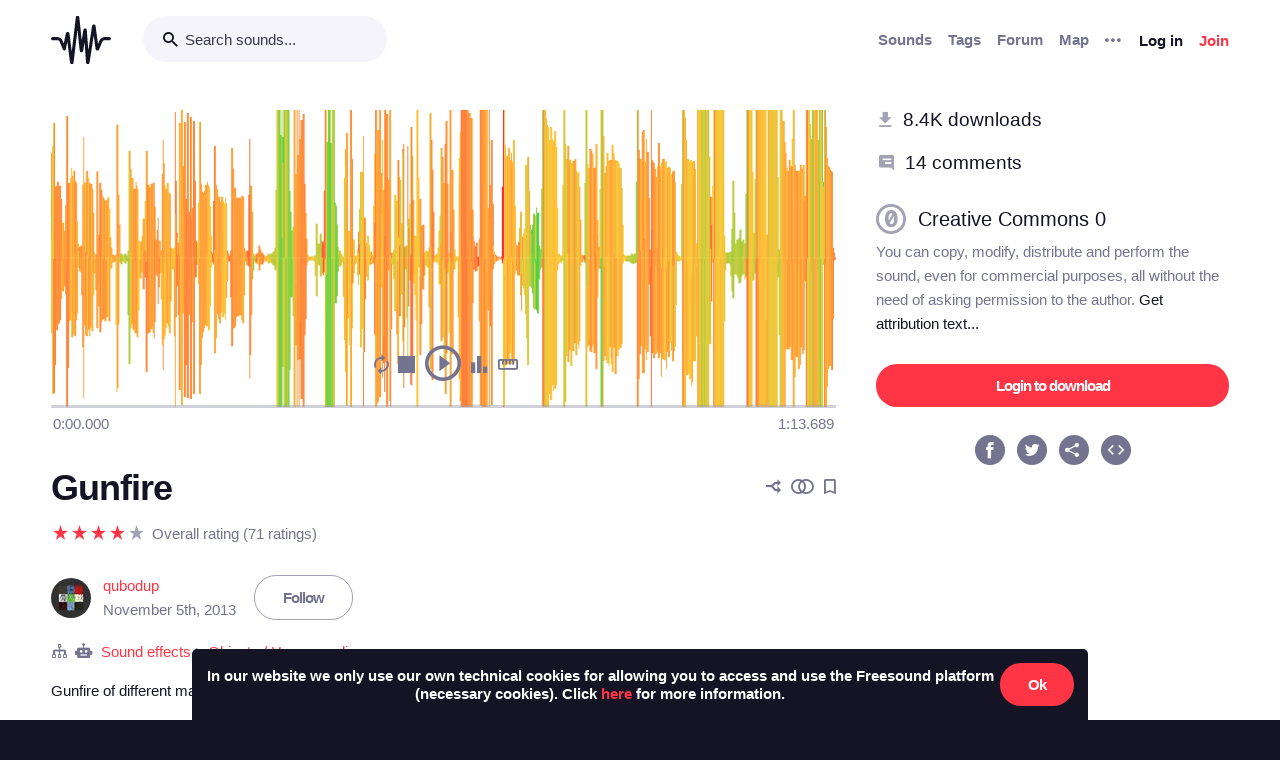

--- FILE ---
content_type: text/html; charset=utf-8
request_url: https://freesound.org/people/qubodup/sounds/205588/
body_size: 10432
content:



<!doctype html>
<html lang="en">
<head>
    <meta charset="utf-8">
    <meta name="viewport" content="width=0">
    <meta name="theme-color" content="#000000">
    <title>Freesound - Gunfire by qubodup</title>
    <meta name="description" content="Freesound: collaborative database of creative-commons licensed sound for musicians and sound lovers. Have you freed your sound today?">
    <meta name="keywords" content="free, sound">
    <link rel="apple-touch-icon" sizes="180x180" href="/apple-touch-icon.png">
    <link rel="icon" type="image/png" sizes="32x32" href="/favicon-32x32.png">
    <link rel="icon" type="image/png" sizes="16x16" href="/favicon-16x16.png">
    <link rel="manifest" href="/site.webmanifest">
    <link rel="mask-icon" href="/safari-pinned-tab.svg" color="#fd5b65">
    <meta name="theme-color" content="#fd5b65">
    <meta name="msapplication-config" content="none" />
    
    
    
    <meta property="og:title" content="Gunfire by qubodup" />
    <meta property="og:type" content="song" />
    <meta property="og:audio" content="https://freesound.orghttps://cdn.freesound.org/previews/205/205588_71257-lq.mp3" />
    <meta property="og:audio:artist" content="qubodup" />
    <meta property="og:audio:title" content="Gunfire" />
    <meta property="og:url" content="https://freesound.org/people/qubodup/sounds/205588/" />
    <meta property="og:audio:type" content="application/mp3" />
    <meta property="og:site_name" content="Freesound" />
    <meta property="og:image" content="https://cdn.freesound.org/displays/205/205588_71257_wave_L.png" />
    <meta property="og:image:alt" content="A waveform image of the sound" />
    <meta property="fb:admins" content="100002130282170" />
    <meta name="twitter:card" content="player" />
    <meta name="twitter:site" content="@freesound_dev" />
    <meta name="twitter:title" content="Gunfire" />
    <meta name="twitter:description" content="Gunfire of different machine guns, rifles, grenade launchers and arms at different perspectives.

Extracted from video (&lt;a href=&quot;http://www.youtube.com/watch?v=kg09gqeomaA&quot; rel=&quot;nofollow&quot;&gt;&lt;img src=&quot;http://img.youtube.com/vi/kg09gqeomaA/2.jpg&quot; /&gt;&lt;/a&gt; &lt;a href=&quot;http://www.youtube.com/watch?v=z7DhyXt8g1E&quot; rel=&quot;nofollow&quot;&gt;&lt;img src=&quot;http://img.youtube.com/vi/z7DhyXt8g1E/2.jpg&quot; /&gt;&lt;/a&gt;) by a US Government agency, &lt;a href=&quot;http://en.wikipedia.org/wiki/Wikipedia:Public_domain_resources#U.S._federal_government&quot; rel=&quot;nofollow&quot;&gt;thus&lt;/a&gt; public domain.

This sound is cc0/public domain but I highly recommend that you include a link to this page when using it, to avoid misunderstandings.

Find many more military sounds in my &lt;a href=&quot;http://www.freesound.org/people/qubodup/packs/4366/&quot; rel=&quot;nofollow&quot;&gt;military sounds pack&lt;/a&gt;, also located on Freesound.

&lt;a href=&quot;http://qubodup.wordpress.com/2012/08/16/audio-use-flac-instead-of-aiff-and-wave-use-vorbis-instead-of-mp3/&quot; rel=&quot;nofollow&quot;&gt;&lt;strong&gt;&lt;img src=&quot;http://farm9.staticflickr.com/8070/8213683889_517a10ef52_o.png&quot; alt=&quot;Audio File Format Heroes And Fools&quot; /&gt;
On FLAC and OGG Vorbis audio file formats&lt;/strong&gt;&lt;/a&gt;.

&lt;a href=&quot;http://www.freesound.org/people/qubodup/&quot; rel=&quot;nofollow&quot;&gt;Contact me&lt;/a&gt; if you have interest in specific sounds for open source or commercial purpose." />
    <meta name="twitter:image" content="https://cdn.freesound.org/displays/205/205588_71257_wave_L.png" />
    <meta name="twitter:player" content="https://freesound.org/embed/sound/iframe/205588/simple/full_size/" />
    <meta name="twitter:player:width" content="440" />
    <meta name="twitter:player:height" content="132" />
    <meta name="twitter:player:stream" content="https://cdn.freesound.org/previews/205/205588_71257-lq.mp3" />
    <meta name="twitter:player:stream:content_type" content="audio/mp4" />

    
    
    <link id="style" rel="stylesheet" href="/static/bw-frontend/dist/index.c8468909e252.css">
    
    
</head>
<body>
    <noscript>
        You need to enable JavaScript to run this app.
    </noscript>
    

<div class="modal " id="loginModal" tabindex="-1" role="dialog" aria-label="Login modal" aria-hidden="true">
    <div class="modal-wrapper">
        <div class="modal-dialog modal-dialog-centered">
            <div class="modal-content">
                <div class="modal-header">
                    <span class="close" data-dismiss="modal" aria-label="Close">
                        <span class="bw-icon-close ">
    
</span>
                    </span>
                </div>
                <div class="modal-body">
                    
<div class="col-12">
    <div class="text-center">
        <h4 class="v-spacing-5">Log in to Freesound</h4>
        <form id="loginForm" class="bw-form bw-form-less-spacing" method="post" action="/home/login/"><input type="hidden" name="csrfmiddlewaretoken" value="sGm2jHz5PzeukvOgHWYEHueodV58mwYKYQhDOblpNcEnPmO2t6hyu0vPKuh5LDxs">
            <p>
    <label for="id_username">Username:</label>
    <input type="text" name="username" autofocus autocapitalize="none" autocomplete="username" maxlength="150" placeholder="Enter your email or username" required id="id_username">
    
    
  </p>

  
  <p>
    <label for="id_password">Password:</label>
    <input type="password" name="password" autocomplete="current-password" placeholder="Enter your password" required id="id_password">
    
    
      
    
  </p>
            <input type="hidden" name="next" value="/people/qubodup/sounds/205588/" />
            <button type="submit" class="btn-primary v-spacing-top-2">Log in</button>
        </form>
    </div>
</div>

                </div>
                <div class="modal-footer">
                    
    <a class="v-spacing-top-3" data-toggle="problems-logging-in-modal">Problems logging in?</a>

                </div>
                <div class="modal-extra-info">
                    
    <a data-toggle="registration-modal">Don't have an account? Join now</a>

                </div>
            </div>
        </div>
    </div>
</div>
    

<div class="modal " id="problemsLoggingInModal" tabindex="-1" role="dialog" aria-label="Problems logging in modal" aria-hidden="true">
    <div class="modal-wrapper">
        <div class="modal-dialog modal-dialog-centered">
            <div class="modal-content">
                <div class="modal-header">
                    <span class="close" data-dismiss="modal" aria-label="Close">
                        <span class="bw-icon-close ">
    
</span>
                    </span>
                </div>
                <div class="modal-body">
                    
<div class="col-12">
    <div class="text-center">
        <h4 class="v-spacing-5">Problems logging in?</h4>
        <div class="text-grey v-spacing-top-negative-1 v-spacing-4">
            Enter your email or username below and we'll send you a link to help you login into your account.
        </div>
        <form id="problemsLoggingInModalForm" class="bw-form bw-form-less-spacing" method="post" action="/home/problems/"><input type="hidden" name="csrfmiddlewaretoken" value="sGm2jHz5PzeukvOgHWYEHueodV58mwYKYQhDOblpNcEnPmO2t6hyu0vPKuh5LDxs">
            <p>
    
    <input type="text" name="username_or_email" maxlength="254" placeholder="Your email or username" required id="id_username_or_email">
    
    
      
    
  </p>
            <button id="recovery-account" type="submit" class="btn-primary v-spacing-top-2">Send me a link</button>
        </form>
    </div>
</div>

                </div>
                <div class="modal-footer">
                    
    <a class="v-spacing-top-3" data-link="loginModal"><span class="bw-icon-chevron bw-icon__chevron_left">
    
</span> Back to log in</a>

                </div>
                <div class="modal-extra-info">
                    
                </div>
            </div>
        </div>
    </div>
</div>
    

<div class="modal " id="feedbackRegistration" tabindex="-1" role="dialog" aria-label="Registration complete modal" aria-hidden="true">
    <div class="modal-wrapper">
        <div class="modal-dialog modal-dialog-centered">
            <div class="modal-content">
                <div class="modal-header">
                    <span class="close" data-dismiss="modal" aria-label="Close">
                        <span class="bw-icon-close ">
    
</span>
                    </span>
                </div>
                <div class="modal-body">
                    
<div class="col-12">
    <div class="text-center">
        <h4 class="v-spacing-5">Almost there!</h4>
        <p class="main-text">We've sent a verification link by email</p>
        <p class="secondary-text">Didn't receive the email? Check your Spam folder, it may have been caught by a filter. If you still don't see it, you can <a href="/home/reactivate/">resend the verification email</a>.</p>
    </div>
</div>

                </div>
                <div class="modal-footer">
                    
                </div>
                <div class="modal-extra-info">
                    
                </div>
            </div>
        </div>
    </div>
</div>
    

<div class="modal zindex2000" id="confirmationModal" tabindex="-1" role="dialog" aria-label="Confirmation modal" aria-hidden="true">
    <div class="modal-wrapper">
        <div class="modal-dialog modal-dialog-centered">
            <div class="modal-content">
                <div class="modal-header">
                    <span class="close" data-dismiss="modal" aria-label="Close">
                        <span class="bw-icon-close ">
    
</span>
                    </span>
                </div>
                <div class="modal-body">
                    
    <div class="text-center">
        <h4 id="confirmationModalTitle">Default title</h4>
        <div id="confirmationModalHelpText" class="v-spacing-top-2"></div>
        <div class="row v-spacing-top-4 v-spacing-3">
            <div class="col-4 offset-2">
                <form id="confirmationModalAcceptSubmitForm" method="post" action=""><input type="hidden" name="csrfmiddlewaretoken" value="sGm2jHz5PzeukvOgHWYEHueodV58mwYKYQhDOblpNcEnPmO2t6hyu0vPKuh5LDxs">
                    <button type="submit" class="btn-primary">Yes</button>
                </form>
            </div>
            <div class="col-4">
                <button class="btn-secondary" data-dismiss="modal">Cancel</button>
            </div>
        </div>
    </div>

                </div>
                <div class="modal-footer">
                    
                </div>
                <div class="modal-extra-info">
                    
                </div>
            </div>
        </div>
    </div>
</div>
    <div id="genericModalWrapper"></div>
    <div class="toast" role="alert" aria-live="assertive" aria-atomic="true">
    <div class="toast-body"></div>
</div>
    <div class="notifications-wrapper"></div>
    
    <div class="bw-page" aria-hidden="false">
        
        
        
<nav class="bw-nav">
    <div class="container bw-nav__container">
        <form method="get" action="/search/">
        <div class="bw-nav__logo-search-container">
            <div class="bw-nav__logo">
                <a href="/" class="no-hover"></a>
            </div>
            <div class="input-wrapper">
                <input name="q" type="search" class="bw-nav__search" placeholder="Search sounds..." autocomplete="off" />
            </div>
        </div>
        </form>
        <ul class="bw-nav__actions" role="menu">
            <li class="bw-nav__action d-none d-lg-flex">
    <a class="bw-link--grey font-weight-bold" href="/browse/" role="menuitem">Sounds</a>
</li>
<li class="bw-nav__action d-none d-lg-flex">
    <a class="bw-link--grey font-weight-bold" href="/browse/tags/" role="menuitem">Tags</a>
</li>
<li class="bw-nav__action d-none d-lg-flex">
    <a class="bw-link--grey font-weight-bold" href="/forum/" role="menuitem">Forum</a>
</li>
<li class="bw-nav__action d-none d-lg-flex">
    <a class="bw-link--grey font-weight-bold" href="/browse/geotags/" role="menuitem">Map</a>
</li>
<li class="bw-nav__action dropdown">
    <a class="bw-link--grey bw-nav__menu dropdown-toggle no-hover bw-icon-ellipsis" id="three-dots-menu" aria-label="Menu"
       data-toggle="dropdown" tabindex="0"></a>
    <ul class="dropdown-menu" aria-labelledby="three-dots-menu">
        <li class="bw-nav__action dropdown-item d-lg-none">
            <a class="bw-link--black" href="/browse/">Sounds</a>
        </li>
        <li class="bw-nav__action dropdown-item">
            <a class="bw-link--black" href="/browse/packs/">Packs</a>
        </li>
        <li class="bw-nav__action dropdown-item d-lg-none">
            <a class="bw-link--black" href="/forum/">Forum</a>
        </li>
        <li class="bw-nav__action dropdown-item d-lg-none">
            <a class="bw-link--black" href="/browse/geotags/">Map</a>
        </li>
        <li class="bw-nav__action dropdown-item d-lg-none">
            <a class="bw-link--black" href="/browse/tags/">Tags</a>
        </li>
        <li class="bw-nav__action dropdown-item">
            <a class="bw-link--black" href="/browse/random/">Random sound</a>
        </li>
        <li class="bw-nav__action dropdown-item">
            <a class="bw-link--black" href="/charts/">Charts</a>
        </li>
        <li class="bw-nav__action dropdown-item d-lg-none">
            <a class="bw-link--black" href="/donations/donate/">Donate</a>
        </li>
        <li class="bw-nav__action dropdown-item">
            <a class="bw-link--grey" href="/help/faq/">Help</a>
        </li>
                
    </ul>
</li>

            



    <li class="bw-nav__action">
        <button class="btn-secondary" data-toggle="login-modal" data-target="#loginModal" role="menuitem">Log in</button>
    </li>
    <li class="bw-nav__action d-none d-lg-flex">
        <button class="btn-primary" data-toggle="registration-modal" data-target="#registerModal" role="menuitem">Join</button>
    </li>


        </ul>
    </div>
</nav>
        
        
    <div class="container">
        <div class="navbar-space-filler v-spacing-7 padding-bottom-7 v-spacing-top-5">
            
            <div class="row no-gutters ">
                <div class="col-md-8">
                    




    
        
        <div aria-label="Sound Gunfire by ">
        <div
    class="bw-player"
    data-sound-id="205588"
    data-size="big"

    data-collection="false"
    data-collection-modal-content-url="" 
    

    data-bookmark="false"
    data-bookmark-modal-url=""
    data-add-bookmark-url=""

    data-similar-sounds="false"
    data-similar-sounds-modal-url=""
    data-remix-group="false"
    data-remix-group-modal-url=""
    data-mp3="https://cdn.freesound.org/previews/205/205588_71257-lq.mp3"
    data-ogg="https://cdn.freesound.org/previews/205/205588_71257-lq.ogg"
    data-waveform="https://cdn.freesound.org/displays/205/205588_71257_wave_bw_L.png"
    data-spectrum="https://cdn.freesound.org/displays/205/205588_71257_spec_bw_L.jpg"
    data-title="Gunfire"
    data-duration="73.6893"
    data-samplerate="48000.0"
    data-show-milliseconds="true"
    data-favorite="false"
    data-num-comments="14" 
    data-num-downloads="8438" 
    
    tabindex="0">  
</div>
        <div class="bw-player-big__controls"></div>
        </div>

    

                    <div class="bw-sound-page__information v-spacing-top-5 word-wrap-break-word">
                        
                        <div class="row middle">
                            <div class="col-10 overflow-hidden">
                                <h1><a class="bw-link--black" href="/people/qubodup/sounds/205588/">Gunfire</a></h1>
                            </div>
                            <div class="col-2 text-right">
                                <div class="text-grey">
                                    
                                    <button title="See sound's remix group" aria-label="See sound's remix group" class="btn-neutral" data-toggle="remix-group-modal" data-modal-activation-param="remix_group" data-modal-content-url="/people/qubodup/sounds/205588/remixes/?ajax=1">
                                        <span class="bw-icon-remix ">
    
</span>
                                    </button>
                                    
                                    
                                    <span class="h-spacing-left-1"></span>
                                    <button title="Find similar sounds" aria-label="Find similar sounds" class="btn-neutral" data-toggle="similar-sounds-modal" data-modal-activation-param="similar" data-modal-content-url="/people/qubodup/sounds/205588/similar/?ajax=1">
                                        <span class="bw-icon-similar ">
    
</span>
                                    </button>
                                    
                                    
                                    <span class="h-spacing-left-1"></span>
                                    <button title="Bookmark this sound" aria-label="Bookmark this sound" class="btn-neutral" data-toggle="bookmark-modal" data-modal-url="/home/bookmarks/get_form_for_sound/205588/" data-add-bookmark-url="/home/bookmarks/add/205588/">
                                        <span class="bw-icon-bookmark ">
    
</span>
                                    </button>
                                    
                                </div>
                            </div>
                        </div>

                        <div class="middle v-spacing-top-2">
<div class="bw-rating__container" 
    data-show-added-rating-on-save="false" 
    
    aria-label="Average rating of 4.4">
    
        
            <div class="bw-rating__star-no-editable" data-value="5">
        
            
                <span class="bw-icon-star text-light-grey">
    
</span>
            
        
            </div>
        
    
        
            <div class="bw-rating__star-no-editable" data-value="4">
        
            
                <span class="bw-icon-star text-red">
    
</span>
            
        
            </div>
        
    
        
            <div class="bw-rating__star-no-editable" data-value="3">
        
            
                <span class="bw-icon-star text-red">
    
</span>
            
        
            </div>
        
    
        
            <div class="bw-rating__star-no-editable" data-value="2">
        
            
                <span class="bw-icon-star text-red">
    
</span>
            
        
            </div>
        
    
        
            <div class="bw-rating__star-no-editable" data-value="1">
        
            
                <span class="bw-icon-star text-red">
    
</span>
            
        
            </div>
        
    
</div><span class="bw-rating__count text-grey h-spacing-left-1">Overall rating (71 ratings)</span></div>

                        <div class="middle bw-sound-page__user v-spacing-top-5">
                            <div class="h-spacing-1">
                                
    <div class="avatar" style="width:40px;height:40px;">
        <img src="/data/avatars/71/71257_M.jpg"  class="avatar " style="width:40px;height:40px;" />
    </div>

                            </div>
                            <div class="h-spacing-left-1 ellipsis">
                                <a href="/people/qubodup/">qubodup</a>
                                <p class="text-grey">November 5th, 2013</p>
                            </div>
                            
                                <div class="h-spacing-left-3">
                                    
                                        <a class="no-hover btn-inverse" href="/follow/follow_user/qubodup/?next=/people/qubodup/sounds/205588/">Follow</a>
                                    
                                </div>
                            
                        </div>
                        <div class="middle v-spacing-top-3 dot-separated-divs text-grey">
                            
                             
                                <div class="ellipsis">
                                    <span class="bw-icon-tree ">
    
</span>
                                    <span title="This category was added automatically by an algorithm"><span class="bw-icon-robot ">
    
</span></span>
                                    <a href="/search/?f=category%3A%22Sound+effects%22" title="Category: Sound effects">Sound effects</a> > <a href="/search/?f=category%3A%22Sound+effects%22+subcategory%3A%22Objects+%2F+House+appliances%22" title="Subcategory: Objects / House appliances">Objects / House appliances</a>
                                </div>
                            
                            
                            
                            
                        </div>
                        <div class="v-spacing-top-1">
                            <div id="soundDescriptionSection">
                                <p>Gunfire of different machine guns, rifles, grenade launchers and arms at different perspectives.</p>

<p>Extracted from video (<a href="http://www.youtube.com/watch?v=kg09gqeomaA" rel="nofollow"><a href="http://img.youtube.com/vi/kg09gqeomaA/2.jpg">http://img.youtube.com/vi/kg09gqeomaA/2.jpg</a></a> <a href="http://www.youtube.com/watch?v=z7DhyXt8g1E" rel="nofollow"><a href="http://img.youtube.com/vi/z7DhyXt8g1E/2.jpg">http://img.youtube.com/vi/z7DhyXt8g1E/2.jpg</a></a>) by a US Government agency, <a href="http://en.wikipedia.org/wiki/Wikipedia:Public_domain_resources#U.S._federal_government" rel="nofollow">thus</a> public domain.</p>

<p>This sound is cc0/public domain but I highly recommend that you include a link to this page when using it, to avoid misunderstandings.</p>

<p>Find many more military sounds in my <a href="http://www.freesound.org/people/qubodup/packs/4366/" rel="nofollow">military sounds pack</a>, also located on Freesound.</p>

<p><a href="http://qubodup.wordpress.com/2012/08/16/audio-use-flac-instead-of-aiff-and-wave-use-vorbis-instead-of-mp3/" rel="nofollow"><strong><a href="http://farm9.staticflickr.com/8070/8213683889_517a10ef52_o.png">http://farm9.staticflickr.com/8070/8213683889_517a10ef52_o.png</a><br>On FLAC and OGG Vorbis audio file formats</strong></a>.</p>

<p><a href="http://www.freesound.org/people/qubodup/" rel="nofollow">Contact me</a> if you have interest in specific sounds for open source or commercial purpose.</p>
                            </div>
                            
                                <div class="v-spacing-top-3 text-grey">
                                    <p><p>See <a href="https://freesound.org/people/qubodup/" rel="nofollow">profile</a> for CC BY attribution requirements.</p></p>
                                </div>
                            
                            <div class="v-spacing-top-3">
                                <a href="javascript:void(0);" title="Flag this sound as illegal, offensive or other..." class="text-light-grey" data-toggle="flag-sound-modal" data-modal-activation-param="flag" data-modal-content-url="/people/qubodup/sounds/205588/flag/?ajax=1">
                                    <span class="bw-icon-flag ">
    
</span> Sound illegal or offensive? Flag it!
                                </a>
                            </div>
                            <div class="v-spacing-top-3">
                                
                                    <div class="display-inline-block"><a href="/browse/tags/ammo/"  class="no-hover btn-inverse text-black font-weight-normal border-grey-light text-center no-border-radius padding-1 no-text-wrap h-spacing-1 line-height-38 no-letter-spacing opacity-050 tag-container h-spacing-1">
    ammo
</a></div>
                                
                                    <div class="display-inline-block"><a href="/browse/tags/ammunition/"  class="no-hover btn-inverse text-black font-weight-normal border-grey-light text-center no-border-radius padding-1 no-text-wrap h-spacing-1 line-height-38 no-letter-spacing opacity-050 tag-container h-spacing-1">
    ammunition
</a></div>
                                
                                    <div class="display-inline-block"><a href="/browse/tags/battle/"  class="no-hover btn-inverse text-black font-weight-normal border-grey-light text-center no-border-radius padding-1 no-text-wrap h-spacing-1 line-height-38 no-letter-spacing opacity-050 tag-container h-spacing-1">
    battle
</a></div>
                                
                                    <div class="display-inline-block"><a href="/browse/tags/fire/"  class="no-hover btn-inverse text-black font-weight-normal border-grey-light text-center no-border-radius padding-1 no-text-wrap h-spacing-1 line-height-38 no-letter-spacing opacity-050 tag-container h-spacing-1">
    fire
</a></div>
                                
                                    <div class="display-inline-block"><a href="/browse/tags/firefight/"  class="no-hover btn-inverse text-black font-weight-normal border-grey-light text-center no-border-radius padding-1 no-text-wrap h-spacing-1 line-height-38 no-letter-spacing opacity-050 tag-container h-spacing-1">
    firefight
</a></div>
                                
                                    <div class="display-inline-block"><a href="/browse/tags/gun/"  class="no-hover btn-inverse text-black font-weight-normal border-grey-light text-center no-border-radius padding-1 no-text-wrap h-spacing-1 line-height-38 no-letter-spacing opacity-050 tag-container h-spacing-1">
    gun
</a></div>
                                
                                    <div class="display-inline-block"><a href="/browse/tags/gunfire/"  class="no-hover btn-inverse text-black font-weight-normal border-grey-light text-center no-border-radius padding-1 no-text-wrap h-spacing-1 line-height-38 no-letter-spacing opacity-050 tag-container h-spacing-1">
    gunfire
</a></div>
                                
                                    <div class="display-inline-block"><a href="/browse/tags/gunman/"  class="no-hover btn-inverse text-black font-weight-normal border-grey-light text-center no-border-radius padding-1 no-text-wrap h-spacing-1 line-height-38 no-letter-spacing opacity-050 tag-container h-spacing-1">
    gunman
</a></div>
                                
                                    <div class="display-inline-block"><a href="/browse/tags/gunmen/"  class="no-hover btn-inverse text-black font-weight-normal border-grey-light text-center no-border-radius padding-1 no-text-wrap h-spacing-1 line-height-38 no-letter-spacing opacity-050 tag-container h-spacing-1">
    gunmen
</a></div>
                                
                                    <div class="display-inline-block"><a href="/browse/tags/gunnery/"  class="no-hover btn-inverse text-black font-weight-normal border-grey-light text-center no-border-radius padding-1 no-text-wrap h-spacing-1 line-height-38 no-letter-spacing opacity-050 tag-container h-spacing-1">
    gunnery
</a></div>
                                
                                    <div class="display-inline-block"><a href="/browse/tags/machine/"  class="no-hover btn-inverse text-black font-weight-normal border-grey-light text-center no-border-radius padding-1 no-text-wrap h-spacing-1 line-height-38 no-letter-spacing opacity-050 tag-container h-spacing-1">
    machine
</a></div>
                                
                                    <div class="display-inline-block"><a href="/browse/tags/mg/"  class="no-hover btn-inverse text-black font-weight-normal border-grey-light text-center no-border-radius padding-1 no-text-wrap h-spacing-1 line-height-38 no-letter-spacing opacity-050 tag-container h-spacing-1">
    mg
</a></div>
                                
                                    <div class="display-inline-block"><a href="/browse/tags/military/"  class="no-hover btn-inverse text-black font-weight-normal border-grey-light text-center no-border-radius padding-1 no-text-wrap h-spacing-1 line-height-38 no-letter-spacing opacity-050 tag-container h-spacing-1">
    military
</a></div>
                                
                                    <div class="display-inline-block"><a href="/browse/tags/shooting/"  class="no-hover btn-inverse text-black font-weight-normal border-grey-light text-center no-border-radius padding-1 no-text-wrap h-spacing-1 line-height-38 no-letter-spacing opacity-050 tag-container h-spacing-1">
    shooting
</a></div>
                                
                                    <div class="display-inline-block"><a href="/browse/tags/shot/"  class="no-hover btn-inverse text-black font-weight-normal border-grey-light text-center no-border-radius padding-1 no-text-wrap h-spacing-1 line-height-38 no-letter-spacing opacity-050 tag-container h-spacing-1">
    shot
</a></div>
                                
                                    <div class="display-inline-block"><a href="/browse/tags/war/"  class="no-hover btn-inverse text-black font-weight-normal border-grey-light text-center no-border-radius padding-1 no-text-wrap h-spacing-1 line-height-38 no-letter-spacing opacity-050 tag-container h-spacing-1">
    war
</a></div>
                                
                                    <div class="display-inline-block"><a href="/browse/tags/warfare/"  class="no-hover btn-inverse text-black font-weight-normal border-grey-light text-center no-border-radius padding-1 no-text-wrap h-spacing-1 line-height-38 no-letter-spacing opacity-050 tag-container h-spacing-1">
    warfare
</a></div>
                                
                                    <div class="display-inline-block"><a href="/browse/tags/weapon/"  class="no-hover btn-inverse text-black font-weight-normal border-grey-light text-center no-border-radius padding-1 no-text-wrap h-spacing-1 line-height-38 no-letter-spacing opacity-050 tag-container h-spacing-1">
    weapon
</a></div>
                                
                                    <div class="display-inline-block"><a href="/browse/tags/weaponized/"  class="no-hover btn-inverse text-black font-weight-normal border-grey-light text-center no-border-radius padding-1 no-text-wrap h-spacing-1 line-height-38 no-letter-spacing opacity-050 tag-container h-spacing-1">
    weaponized
</a></div>
                                
                                    <div class="display-inline-block"><a href="/browse/tags/weapons/"  class="no-hover btn-inverse text-black font-weight-normal border-grey-light text-center no-border-radius padding-1 no-text-wrap h-spacing-1 line-height-38 no-letter-spacing opacity-050 tag-container h-spacing-1">
    weapons
</a></div>
                                
                            </div>
                            <div class="divider-light v-spacing-top-4"></div>
                            <div class="v-spacing-top-4 row">
                                <div class="col-2 text-center text-17">
                                    <p class="text-grey no-margins">Type</p>
                                    <p class="no-margins">Flac (.flac)</p>
                                </div>
                                <div class="col-2 text-center text-17">
                                    <p class="text-grey no-margins">Duration</p>
                                    <p class="no-margins">1:13.689</p>
                                </div>
                                <div class="col-2 text-center text-17">
                                    <p class="text-grey no-margins">File size</p>
                                    <p class="no-margins">4.8 MB</p>
                                </div>
                                    <div class="col-2 text-center text-17">
                                        <p class="text-grey no-margins">Sample rate</p>
                                        <p class="no-margins">48000.0 Hz</p>
                                    </div>
                                
                                    <div class="col-2 text-center text-17">
                                        <p class="text-grey no-margins">Bit depth</p>
                                        <p class="no-margins">16 bit</p>
                                    </div>
                                
                                <div class="col-2 text-center text-17">
                                    <p class="text-grey no-margins">Channels</p>
                                    <p class="no-margins">Stereo</p>
                                </div>
                            </div>
                        </div>
                        
                    </div>
                    <div class="v-spacing-top-6">
                        <div>
                            <h6 class="text-26 no-margins ">Comments</h6>
                            <a name="comments"></a>
                            
                                
                                    <div class="v-spacing-top-4">
                                        Please <a href="/home/login/?next=/people/qubodup/sounds/205588/">log in</a> to comment
                                    </div>
                                
                            
                            <div id="soundCommentsSection" class="v-spacing-top-5 word-wrap-break-word">
                                
                                    
                                        <div>
                                            <div style="display: flex; justify-content: space-between;">
                                                



    <div class="middle bw-sound-page__user v-spacing-top-1">
        <div class="h-spacing-1">
            
    <div class="no-avatar text-white opacity-080 " style="background-color:rgb(170, 206, 65);width:40px;height:40px;line-height:40px;font-size:16px;">
        B
    </div>

        </div>
        <div class="h-spacing-left-1">
            <a href="/people/bask_manhwa03/">bask_manhwa03</a>
            <p class="text-grey">1 year, 2 months ago</p>
        </div>
    </div>

                                                <div class="text-right v-spacing-top-1">
                                                    


                                                    
                                                </div>
                                            </div>
                                            <p class="v-spacing-top-1"><p>The gunshots are terrifylingly realistic, 5 stars!! 🤩</p></p>
                                            
                                                <div class="divider-light v-spacing-top-3 v-spacing-2"></div>
                                            
                                        </div>
                                    
                                        <div>
                                            <div style="display: flex; justify-content: space-between;">
                                                



    <div class="middle bw-sound-page__user v-spacing-top-1">
        <div class="h-spacing-1">
            
    <div class="avatar" style="width:40px;height:40px;">
        <img src="/data/avatars/14433/14433653_M.jpg"  class="avatar " style="width:40px;height:40px;" />
    </div>

        </div>
        <div class="h-spacing-left-1">
            <a href="/people/PinkHouseFamily/">PinkHouseFamily</a>
            <p class="text-grey">3 years, 2 months ago</p>
        </div>
    </div>

                                                <div class="text-right v-spacing-top-1">
                                                    


                                                    
                                                </div>
                                            </div>
                                            <p class="v-spacing-top-1"><p>This is so valuable to me, thank you</p></p>
                                            
                                                <div class="divider-light v-spacing-top-3 v-spacing-2"></div>
                                            
                                        </div>
                                    
                                        <div>
                                            <div style="display: flex; justify-content: space-between;">
                                                



    <div class="middle bw-sound-page__user v-spacing-top-1">
        <div class="h-spacing-1">
            
    <div class="no-avatar text-white opacity-080 " style="background-color:rgb(9, 199, 113);width:40px;height:40px;line-height:40px;font-size:16px;">
        S
    </div>

        </div>
        <div class="h-spacing-left-1">
            <a href="/people/surfer4121/">surfer4121</a>
            <p class="text-grey">3 years, 3 months ago</p>
        </div>
    </div>

                                                <div class="text-right v-spacing-top-1">
                                                    


                                                    
                                                </div>
                                            </div>
                                            <p class="v-spacing-top-1"><p>perfect</p></p>
                                            
                                                <div class="divider-light v-spacing-top-3 v-spacing-2"></div>
                                            
                                        </div>
                                    
                                        <div>
                                            <div style="display: flex; justify-content: space-between;">
                                                



    <div class="middle bw-sound-page__user v-spacing-top-1">
        <div class="h-spacing-1">
            
    <div class="avatar" style="width:40px;height:40px;">
        <img src="/data/avatars/2906/2906574_M.jpg"  class="avatar " style="width:40px;height:40px;" />
    </div>

        </div>
        <div class="h-spacing-left-1">
            <a href="/people/Damarco4u/">Damarco4u</a>
            <p class="text-grey">4 years, 4 months ago</p>
        </div>
    </div>

                                                <div class="text-right v-spacing-top-1">
                                                    


                                                    
                                                </div>
                                            </div>
                                            <p class="v-spacing-top-1"><p>This is great. It should be titled "machine gun."</p></p>
                                            
                                                <div class="divider-light v-spacing-top-3 v-spacing-2"></div>
                                            
                                        </div>
                                    
                                        <div>
                                            <div style="display: flex; justify-content: space-between;">
                                                



    <div class="middle bw-sound-page__user v-spacing-top-1">
        <div class="h-spacing-1">
            
    <div class="no-avatar text-white opacity-080 " style="background-color:rgb(170, 206, 65);width:40px;height:40px;line-height:40px;font-size:16px;">
        A
    </div>

        </div>
        <div class="h-spacing-left-1">
            <a href="/people/Andikanimations/">Andikanimations</a>
            <p class="text-grey">4 years, 6 months ago</p>
        </div>
    </div>

                                                <div class="text-right v-spacing-top-1">
                                                    


                                                    
                                                </div>
                                            </div>
                                            <p class="v-spacing-top-1"><p>cool sfx! :D</p></p>
                                            
                                        </div>
                                    

                                    <div>
                                        



<ul class="bw-pagination_container">
    

    

    
        
            <li class="bw-pagination_circle bw-pagination_selected">
                1
            </li>
        
    
        
            <li><a href="/people/qubodup/sounds/205588/?page=2#comments" title="Page 2">2</a></li>
        
    
        
            <li><a href="/people/qubodup/sounds/205588/?page=3#comments" title="Page 3">3</a></li>
        
    

    

    
        <li>
            <a href="/people/qubodup/sounds/205588/?page=2#comments" class="bw-link--white bw-pagination_circle bw-pagination_direction no-hover" title="Next Page" aria-label="Next Page">
                <span class="bw-icon-arrow ">
    
</span>
            </a>
        </li>
    
</ul>



                                    </div>

                                
                            </div>
                        </div>
                    </div>                 
                </div>

                <div class="col-md-4 col-extra-left-padding-large-md">
                    <div class="divider-light v-spacing-top-4 v-spacing-4 d-md-none"></div>
                    <div class="bw-sound__sidebar">
                        
                        
                        <div>
                            <ol>
                                <li class="v-spacing-3"> <span class="bw-icon-download text-light-grey">
    
</span>
                                    <a class="text-19 bw-link--black" title="This sound has been downloaded 8,438 times" href="javascript:void(0);" data-toggle="modal-default" data-modal-content-url="/people/qubodup/sounds/205588/downloaders/?ajax=1" data-modal-activation-param="downloaders">8.4K downloads</a>
                                </li>
                                <li class="v-spacing-3"><span class="bw-icon-comments text-light-grey">
    
</span>
                                    <a class="text-19 bw-link--black" title="This sound has received 14 comments" href="#comments">14 comments</a>
                                </li>
                            </ol>
                        </div>
                        <div class="v-spacing-top-5 middle">
                            <span class="bw-icon-zero text-light-grey text-30">
    
</span> <a title="Go to the full license text" href="http://creativecommons.org/publicdomain/zero/1.0/" target="_blank" class="bw-link--black text-20 h-spacing-left-2 padding-right-4">Creative Commons 0</a>
                        </div>
                        <div class="text-grey  v-spacing-top-1">
                            You can copy, modify, distribute and perform the sound, even for commercial purposes, all without the need of asking permission to the author. <a href="javascript:void(0);" data-toggle="modal-default" data-modal-content-url="/people/qubodup/sounds/205588/attribution/?ajax=1" data-modal-activation-param="attribution" class="bw-link--black">Get attribution text...</a>
                        </div>
                        

                        

                        <div class="v-spacing-top-5 v-padding-bottom-5 ">
                            
                                
                                    <a class="no-hover btn-primary display-inline-block w-100 text-center" href="/people/qubodup/sounds/205588/download/205588__qubodup__gunfire.flac">Login to download</a>
                                
                            

                            

                            

                            

                            

                        </div>
                        <div>
                            <ol class="center">
                                <li aria-label="Share in Facebook"><a class="no-hover" href="https://www.facebook.com/sharer/sharer.php?u=https://freesound.org/s/205588/" target="_blank"><div class="cleanIcon"><span class="bw-icon-facebook text-30">
    
        <span class="path1"></span><span class="path2"></span>
        
    
</span></div></a></li>
                                <li aria-label="Share in Twitter" class="h-spacing-left-2"><a class="no-hover" href="https://twitter.com/share?url=https://freesound.org/s/205588/" target="_blank"><div class="cleanIcon"><span class="bw-icon-twitter text-30">
    
        <span class="path1"></span><span class="path2"></span>
        
    
</span></div></a></li>
                                <li aria-label="Share URL" class="h-spacing-left-2"><a id="toggle-share-link" class="cursor-pointer no-hover"><div class="cleanIcon"><span class="bw-icon-share2 bw-icon__inside_circle">
    
</span></div></a></li>
                                <li aria-label="Embed this sound" class="h-spacing-left-2"><a id="toggle-embed-code" class="cursor-pointer no-hover"><div class="cleanIcon"><span class="bw-icon-embed-stroke text-30">
    
        <span class="path1"></span><span class="path2"></span>
        
    
</span></div></a></li>
                            </ol>
                        </div>

                        <div id="share-link" class="v-spacing-top-5" data-static-file-url="https://cdn.freesound.org/previews/205/205588_71257-hq.mp3" data-sound-page-url="https://freesound.org/s/205588/">
                             <span class="text-grey">Share url: </span><br><input class="w-100" type="text" readonly />
                        </div>

                        <div id="embed-links" class="v-spacing-top-5 bw-form">
                            <div class="v-spacing-1">
                                <div>920 x 245</div>
                                <img id="large-embed-image" class="cursor-pointer" src="/static/bw-frontend/public/embeds/images/widgets/embed_large_scaled_active_color.922b1f15e945.png" alt="Embed example, large size"/>
                            </div>
                            <div class="v-spacing-1">
                                <div>481 x 86</div>
                                <img id="medium-embed-image" class="cursor-pointer" src="/static/bw-frontend/public/embeds/images/widgets/embed_medium_scaled_active_color.f1b63a5e4dca.png" alt="Embed example, medium size"/>
                            </div>
                            <div class="v-spacing-1">
                                <div>375 x 30</div>
                                <img id="small-embed-image" class="cursor-pointer" src="/static/bw-frontend/public/embeds/images/widgets/embed_small_scaled_active_color.be7770514444.png" alt="Embed example, small size"/>
                            </div>
                            <textarea
                                    id="embed-code"
                                    data-size-large="920,245"
                                    data-size-medium="481,86"
                                    data-size-small="375,30"
                                    data-iframe-url-template="https://freesound.org/embed/sound/iframe/205588/simple/SIZE/"
                                    style="min-height: 130px;"
                                    placeholder="The embed code will appear here"
                                    class="w-100 v-spacing-top-2">
                            </textarea>

                        </div>

                    </div>
                </div>
            </div>
        </div>
    </div>

        

<footer class="bw-footer padding-7 v-spacing-top-6">
  <div class="center">
    <div class="footer-logo-container">
        <div class="row">
            <div class="col-sm-8">
                <a href="https://www.upf.edu/web/mtg" class="no-hover">
                    <img class="w-100" src="/static/bw-frontend/dist/upf_logo.06e9f326ce68.png" />
                </a>
            </div>
            <div class="col-sm-4">
                <a href="https://www.upf.edu/web/phonos/" class="no-hover">
                    <img class="w-100" src="/static/bw-frontend/dist/phonos_logo.7c586cfd83d2.png" />
                </a>
            </div>
        </div>
    </div>
  </div>
  <div class="row v-spacing-top-3 center">
    <a class="bw-link--grey h-spacing-1" href="/help/about/">About Freesound</a>
    <a class="bw-link--grey h-spacing-1" href="/help/tos_web/">Terms of use</a>
    <a class="bw-link--grey h-spacing-1" href="/help/privacy/">Privacy</a>
    <a class="bw-link--grey h-spacing-1" href="/help/cookies_policy/">Cookies</a>
    <a class="bw-link--grey h-spacing-1" href="/help/developers/">Developers</a>
    <a class="bw-link--grey h-spacing-1" href="/help/faq/">Help</a>
    <a class="bw-link--grey h-spacing-1" href="/donations/donors/">Donations</a>
    <a class="bw-link--grey h-spacing-1" href="https://blog.freesound.org">Blog</a>
    <a class="bw-link--grey h-spacing-1" href="https://labs.freesound.org">Freesound Labs</a>
    <a class="bw-link--grey h-spacing-1" href="/help/tshirt/">Get your t-shirt!</a>
  </div>
  <div class="center v-spacing-top-3">
    <span>© 2026 Universitat Pompeu Fabra</span>
  </div>
</footer>
    </div>
    
<script defer data-domain="freesound.org" src="https://analytics.freesound.org/js/plausible.manual.js"></script>
<script>window.plausible = window.plausible || function() { (window.plausible.q = window.plausible.q || []).push(arguments) }</script>
<script>
    let redactedUrl = window.location.href.replace(/\/\d+\//g, "/_ID_/"); // Replace numberic IDs
    redactedUrl = redactedUrl.replace(/people\/([^/]+)\//ig, "people/_USERNAME_/");  // Replace usernames
    redactedUrl = redactedUrl.replace(/browse\/geotags\/(\w+)\//ig, "browse/geotags/_TAG_/");  // Replace tag from geotags
    redactedUrl = redactedUrl.replace(/browse\/tags\/.*/ig, "browse/tags/_TAGS_/");  // Replace multiple tags from tags page
    if (redactedUrl.includes("/forum/")){  // Replace forum names, be careful with some hard coded URLs
        if (!(redactedUrl.includes("/moderate/") || redactedUrl.includes("/forums-search/") || redactedUrl.includes("/hot-treads/"))){
            redactedUrl = redactedUrl.replace(/forum\/([^/]+)\//ig, "forum/_FORUM_NAME_/");  // Replace forum name
        }
    }
    redactedUrl = redactedUrl.replace(/activate\/([^/]+)\/([^/]+)\//ig, "activate/_USERNAME_/_CODE_/");  // Replace activation urls
    redactedUrl = redactedUrl.replace(/reset\/([^/]+)\//ig, "reset/_CODE_/");  // Replace password reset
    redactedUrl = redactedUrl.replace(/tickets\/([^/]+)\//ig, "tickets/_ID_/");  // Replace moderation tickets
    plausible('pageview', { u: redactedUrl });
</script>

    

<script src='https://api.tiles.mapbox.com/mapbox-gl-js/v2.6.1/mapbox-gl.js'></script>
<link href='https://api.tiles.mapbox.com/mapbox-gl-js/v2.6.1/mapbox-gl.css' rel='stylesheet' />
<script src='https://api.mapbox.com/mapbox-gl-js/plugins/mapbox-gl-geocoder/v4.7.2/mapbox-gl-geocoder.min.js'></script>
<link rel='stylesheet' href='https://api.mapbox.com/mapbox-gl-js/plugins/mapbox-gl-geocoder/v4.7.2/mapbox-gl-geocoder.css' type='text/css' />
<script type="text/javascript">
    mapboxgl.accessToken = 'pk.eyJ1IjoiZnJlZXNvdW5kIiwiYSI6ImNrd3E0Mm9lbjBqM2Qyb2wwdmwxaWI3a3oifQ.MZkgLSByRuk_Xql67CySAg';
</script>
    <script>
        
        document.cookie = "preferSpectrogram=no;path=/";
        document.cookie = "disallowSimultaneousAudioPlayback=no;path=/"
        
        const userIsAuthenticated = false;
    </script>
    <script src="/static/bw-frontend/dist/index.b775eef845f4.js"></script>
    
    <script src="/static/bw-frontend/dist/sound.a7fd1b9d4d97.js"></script>

</body>
</html>
